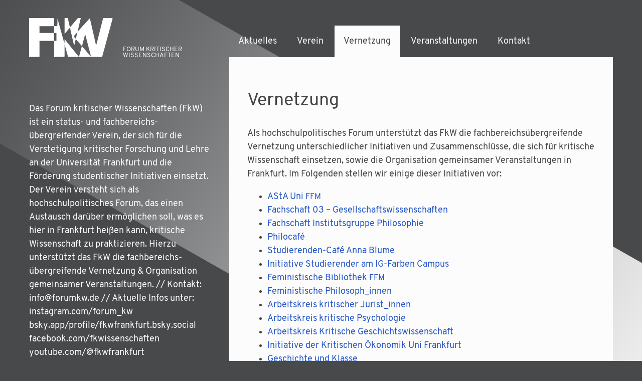

--- FILE ---
content_type: text/html; charset=UTF-8
request_url: http://forumkw.de/vernetzung/
body_size: 31067
content:
<!doctype html>
<html dir="ltr" lang="de">
<head>
	<meta charset="UTF-8">
	<meta name="viewport" content="width=device-width, initial-scale=1">
	<link rel="profile" href="http://gmpg.org/xfn/11">

	<link rel="apple-touch-icon" sizes="180x180" href="/wp-content/themes/fkw/dist/img/favicons/apple-touch-icon.png">
	<link rel="icon" type="image/png" sizes="32x32" href="/wp-content/themes/fkw/dist/img/favicons/favicon-32x32.png">
	<link rel="icon" type="image/png" sizes="16x16" href="/wp-content/themes/fkw/dist/img/favicons/favicon-16x16.png">
	<link rel="manifest" href="/wp-content/themes/fkw/dist/img/favicons/manifest.json">
	<link rel="mask-icon" href="/wp-content/themes/fkw/dist/img/favicons/safari-pinned-tab.svg" color="#2456c6">
	<link rel="shortcut icon" href="/wp-content/themes/fkw/dist/img/favicons/favicon.ico">
	<meta name="msapplication-config" content="/wp-content/themes/fkw/dist/img/favicons/browserconfig.xml">
	<meta name="theme-color" content="#2456c6">
	<title>Vernetzung | Forum kritischer Wissenschaften</title>
	<style>img:is([sizes="auto" i], [sizes^="auto," i]) { contain-intrinsic-size: 3000px 1500px }</style>
	
		<!-- All in One SEO 4.9.1 - aioseo.com -->
	<meta name="description" content="Als hochschulpolitisches Forum unterstützt das FkW die fachbereichsübergreifende Vernetzung unterschiedlicher Initiativen und Zusammenschlüsse, die sich für kritische Wissenschaft einsetzen, sowie die Organisation gemeinsamer Veranstaltungen in Frankfurt. Im Folgenden stellen wir einige dieser Initiativen vor: AStA Uni FFM Fachschaft 03 – Gesellschaftswissenschaften Fachschaft Institutsgruppe Philosophie Philocafé Studierenden-Café Anna Blume Initiative Studierender am IG-Farben Campus Feministische Bibliothek" />
	<meta name="robots" content="max-image-preview:large" />
	<link rel="canonical" href="http://forumkw.de/vernetzung/" />
	<meta name="generator" content="All in One SEO (AIOSEO) 4.9.1" />
		<script type="application/ld+json" class="aioseo-schema">
			{"@context":"https:\/\/schema.org","@graph":[{"@type":"BreadcrumbList","@id":"http:\/\/forumkw.de\/vernetzung\/#breadcrumblist","itemListElement":[{"@type":"ListItem","@id":"http:\/\/forumkw.de#listItem","position":1,"name":"Home","item":"http:\/\/forumkw.de","nextItem":{"@type":"ListItem","@id":"http:\/\/forumkw.de\/vernetzung\/#listItem","name":"Vernetzung"}},{"@type":"ListItem","@id":"http:\/\/forumkw.de\/vernetzung\/#listItem","position":2,"name":"Vernetzung","previousItem":{"@type":"ListItem","@id":"http:\/\/forumkw.de#listItem","name":"Home"}}]},{"@type":"Organization","@id":"http:\/\/forumkw.de\/#organization","name":"Forum kritischer Wissenschaften","description":"Das Forum kritischer Wissenschaften (FkW) ist ein status- und fachbereichs-\u00fcbergreifender Verein, der sich f\u00fcr die Verstetigung kritischer Forschung und Lehre an der Universit\u00e4t Frankfurt und die F\u00f6rderung studentischer Initiativen einsetzt. Der Verein versteht sich als hochschulpolitisches Forum, das einen Austausch dar\u00fcber erm\u00f6glichen soll, was es hier in Frankfurt hei\u00dfen kann, kritische Wissenschaft zu praktizieren. Hierzu unterst\u00fctzt das FkW die fachbereichs-\u00fcbergreifende Vernetzung & Organisation gemeinsamer Veranstaltungen. \/\/ Kontakt: info@forumkw.de \/\/ Aktuelle Infos unter: instagram.com\/forum_kw bsky.app\/profile\/fkwfrankfurt.bsky.social facebook.com\/fkwissenschaften  youtube.com\/@fkwfrankfurt","url":"http:\/\/forumkw.de\/"},{"@type":"WebPage","@id":"http:\/\/forumkw.de\/vernetzung\/#webpage","url":"http:\/\/forumkw.de\/vernetzung\/","name":"Vernetzung | Forum kritischer Wissenschaften","description":"Als hochschulpolitisches Forum unterst\u00fctzt das FkW die fachbereichs\u00fcbergreifende Vernetzung unterschiedlicher Initiativen und Zusammenschl\u00fcsse, die sich f\u00fcr kritische Wissenschaft einsetzen, sowie die Organisation gemeinsamer Veranstaltungen in Frankfurt. Im Folgenden stellen wir einige dieser Initiativen vor: AStA Uni FFM Fachschaft 03 \u2013 Gesellschaftswissenschaften Fachschaft Institutsgruppe Philosophie Philocaf\u00e9 Studierenden-Caf\u00e9 Anna Blume Initiative Studierender am IG-Farben Campus Feministische Bibliothek","inLanguage":"de-DE","isPartOf":{"@id":"http:\/\/forumkw.de\/#website"},"breadcrumb":{"@id":"http:\/\/forumkw.de\/vernetzung\/#breadcrumblist"},"datePublished":"2015-10-06T20:09:21+02:00","dateModified":"2023-11-29T12:10:58+01:00"},{"@type":"WebSite","@id":"http:\/\/forumkw.de\/#website","url":"http:\/\/forumkw.de\/","name":"Forum kritischer Wissenschaften","description":"Das Forum kritischer Wissenschaften (FkW) ist ein status- und fachbereichs-\u00fcbergreifender Verein, der sich f\u00fcr die Verstetigung kritischer Forschung und Lehre an der Universit\u00e4t Frankfurt und die F\u00f6rderung studentischer Initiativen einsetzt. Der Verein versteht sich als hochschulpolitisches Forum, das einen Austausch dar\u00fcber erm\u00f6glichen soll, was es hier in Frankfurt hei\u00dfen kann, kritische Wissenschaft zu praktizieren. Hierzu unterst\u00fctzt das FkW die fachbereichs-\u00fcbergreifende Vernetzung & Organisation gemeinsamer Veranstaltungen. \/\/ Kontakt: info@forumkw.de \/\/ Aktuelle Infos unter: instagram.com\/forum_kw bsky.app\/profile\/fkwfrankfurt.bsky.social facebook.com\/fkwissenschaften  youtube.com\/@fkwfrankfurt","inLanguage":"de-DE","publisher":{"@id":"http:\/\/forumkw.de\/#organization"}}]}
		</script>
		<!-- All in One SEO -->

<link rel="alternate" type="application/rss+xml" title="Forum kritischer Wissenschaften &raquo; Feed" href="http://forumkw.de/feed/" />
<link rel="alternate" type="application/rss+xml" title="Forum kritischer Wissenschaften &raquo; Kommentar-Feed" href="http://forumkw.de/comments/feed/" />
<script type="text/javascript">
/* <![CDATA[ */
window._wpemojiSettings = {"baseUrl":"https:\/\/s.w.org\/images\/core\/emoji\/16.0.1\/72x72\/","ext":".png","svgUrl":"https:\/\/s.w.org\/images\/core\/emoji\/16.0.1\/svg\/","svgExt":".svg","source":{"concatemoji":"http:\/\/forumkw.de\/wp-includes\/js\/wp-emoji-release.min.js?ver=6.8.3"}};
/*! This file is auto-generated */
!function(s,n){var o,i,e;function c(e){try{var t={supportTests:e,timestamp:(new Date).valueOf()};sessionStorage.setItem(o,JSON.stringify(t))}catch(e){}}function p(e,t,n){e.clearRect(0,0,e.canvas.width,e.canvas.height),e.fillText(t,0,0);var t=new Uint32Array(e.getImageData(0,0,e.canvas.width,e.canvas.height).data),a=(e.clearRect(0,0,e.canvas.width,e.canvas.height),e.fillText(n,0,0),new Uint32Array(e.getImageData(0,0,e.canvas.width,e.canvas.height).data));return t.every(function(e,t){return e===a[t]})}function u(e,t){e.clearRect(0,0,e.canvas.width,e.canvas.height),e.fillText(t,0,0);for(var n=e.getImageData(16,16,1,1),a=0;a<n.data.length;a++)if(0!==n.data[a])return!1;return!0}function f(e,t,n,a){switch(t){case"flag":return n(e,"\ud83c\udff3\ufe0f\u200d\u26a7\ufe0f","\ud83c\udff3\ufe0f\u200b\u26a7\ufe0f")?!1:!n(e,"\ud83c\udde8\ud83c\uddf6","\ud83c\udde8\u200b\ud83c\uddf6")&&!n(e,"\ud83c\udff4\udb40\udc67\udb40\udc62\udb40\udc65\udb40\udc6e\udb40\udc67\udb40\udc7f","\ud83c\udff4\u200b\udb40\udc67\u200b\udb40\udc62\u200b\udb40\udc65\u200b\udb40\udc6e\u200b\udb40\udc67\u200b\udb40\udc7f");case"emoji":return!a(e,"\ud83e\udedf")}return!1}function g(e,t,n,a){var r="undefined"!=typeof WorkerGlobalScope&&self instanceof WorkerGlobalScope?new OffscreenCanvas(300,150):s.createElement("canvas"),o=r.getContext("2d",{willReadFrequently:!0}),i=(o.textBaseline="top",o.font="600 32px Arial",{});return e.forEach(function(e){i[e]=t(o,e,n,a)}),i}function t(e){var t=s.createElement("script");t.src=e,t.defer=!0,s.head.appendChild(t)}"undefined"!=typeof Promise&&(o="wpEmojiSettingsSupports",i=["flag","emoji"],n.supports={everything:!0,everythingExceptFlag:!0},e=new Promise(function(e){s.addEventListener("DOMContentLoaded",e,{once:!0})}),new Promise(function(t){var n=function(){try{var e=JSON.parse(sessionStorage.getItem(o));if("object"==typeof e&&"number"==typeof e.timestamp&&(new Date).valueOf()<e.timestamp+604800&&"object"==typeof e.supportTests)return e.supportTests}catch(e){}return null}();if(!n){if("undefined"!=typeof Worker&&"undefined"!=typeof OffscreenCanvas&&"undefined"!=typeof URL&&URL.createObjectURL&&"undefined"!=typeof Blob)try{var e="postMessage("+g.toString()+"("+[JSON.stringify(i),f.toString(),p.toString(),u.toString()].join(",")+"));",a=new Blob([e],{type:"text/javascript"}),r=new Worker(URL.createObjectURL(a),{name:"wpTestEmojiSupports"});return void(r.onmessage=function(e){c(n=e.data),r.terminate(),t(n)})}catch(e){}c(n=g(i,f,p,u))}t(n)}).then(function(e){for(var t in e)n.supports[t]=e[t],n.supports.everything=n.supports.everything&&n.supports[t],"flag"!==t&&(n.supports.everythingExceptFlag=n.supports.everythingExceptFlag&&n.supports[t]);n.supports.everythingExceptFlag=n.supports.everythingExceptFlag&&!n.supports.flag,n.DOMReady=!1,n.readyCallback=function(){n.DOMReady=!0}}).then(function(){return e}).then(function(){var e;n.supports.everything||(n.readyCallback(),(e=n.source||{}).concatemoji?t(e.concatemoji):e.wpemoji&&e.twemoji&&(t(e.twemoji),t(e.wpemoji)))}))}((window,document),window._wpemojiSettings);
/* ]]> */
</script>
<style id='wp-emoji-styles-inline-css' type='text/css'>

	img.wp-smiley, img.emoji {
		display: inline !important;
		border: none !important;
		box-shadow: none !important;
		height: 1em !important;
		width: 1em !important;
		margin: 0 0.07em !important;
		vertical-align: -0.1em !important;
		background: none !important;
		padding: 0 !important;
	}
</style>
<link rel='stylesheet' id='wp-block-library-css' href='http://forumkw.de/wp-includes/css/dist/block-library/style.min.css?ver=6.8.3' type='text/css' media='all' />
<style id='classic-theme-styles-inline-css' type='text/css'>
/*! This file is auto-generated */
.wp-block-button__link{color:#fff;background-color:#32373c;border-radius:9999px;box-shadow:none;text-decoration:none;padding:calc(.667em + 2px) calc(1.333em + 2px);font-size:1.125em}.wp-block-file__button{background:#32373c;color:#fff;text-decoration:none}
</style>
<link rel='stylesheet' id='aioseo/css/src/vue/standalone/blocks/table-of-contents/global.scss-css' href='http://forumkw.de/wp-content/plugins/all-in-one-seo-pack/dist/Lite/assets/css/table-of-contents/global.e90f6d47.css?ver=4.9.1' type='text/css' media='all' />
<style id='global-styles-inline-css' type='text/css'>
:root{--wp--preset--aspect-ratio--square: 1;--wp--preset--aspect-ratio--4-3: 4/3;--wp--preset--aspect-ratio--3-4: 3/4;--wp--preset--aspect-ratio--3-2: 3/2;--wp--preset--aspect-ratio--2-3: 2/3;--wp--preset--aspect-ratio--16-9: 16/9;--wp--preset--aspect-ratio--9-16: 9/16;--wp--preset--color--black: #000000;--wp--preset--color--cyan-bluish-gray: #abb8c3;--wp--preset--color--white: #ffffff;--wp--preset--color--pale-pink: #f78da7;--wp--preset--color--vivid-red: #cf2e2e;--wp--preset--color--luminous-vivid-orange: #ff6900;--wp--preset--color--luminous-vivid-amber: #fcb900;--wp--preset--color--light-green-cyan: #7bdcb5;--wp--preset--color--vivid-green-cyan: #00d084;--wp--preset--color--pale-cyan-blue: #8ed1fc;--wp--preset--color--vivid-cyan-blue: #0693e3;--wp--preset--color--vivid-purple: #9b51e0;--wp--preset--gradient--vivid-cyan-blue-to-vivid-purple: linear-gradient(135deg,rgba(6,147,227,1) 0%,rgb(155,81,224) 100%);--wp--preset--gradient--light-green-cyan-to-vivid-green-cyan: linear-gradient(135deg,rgb(122,220,180) 0%,rgb(0,208,130) 100%);--wp--preset--gradient--luminous-vivid-amber-to-luminous-vivid-orange: linear-gradient(135deg,rgba(252,185,0,1) 0%,rgba(255,105,0,1) 100%);--wp--preset--gradient--luminous-vivid-orange-to-vivid-red: linear-gradient(135deg,rgba(255,105,0,1) 0%,rgb(207,46,46) 100%);--wp--preset--gradient--very-light-gray-to-cyan-bluish-gray: linear-gradient(135deg,rgb(238,238,238) 0%,rgb(169,184,195) 100%);--wp--preset--gradient--cool-to-warm-spectrum: linear-gradient(135deg,rgb(74,234,220) 0%,rgb(151,120,209) 20%,rgb(207,42,186) 40%,rgb(238,44,130) 60%,rgb(251,105,98) 80%,rgb(254,248,76) 100%);--wp--preset--gradient--blush-light-purple: linear-gradient(135deg,rgb(255,206,236) 0%,rgb(152,150,240) 100%);--wp--preset--gradient--blush-bordeaux: linear-gradient(135deg,rgb(254,205,165) 0%,rgb(254,45,45) 50%,rgb(107,0,62) 100%);--wp--preset--gradient--luminous-dusk: linear-gradient(135deg,rgb(255,203,112) 0%,rgb(199,81,192) 50%,rgb(65,88,208) 100%);--wp--preset--gradient--pale-ocean: linear-gradient(135deg,rgb(255,245,203) 0%,rgb(182,227,212) 50%,rgb(51,167,181) 100%);--wp--preset--gradient--electric-grass: linear-gradient(135deg,rgb(202,248,128) 0%,rgb(113,206,126) 100%);--wp--preset--gradient--midnight: linear-gradient(135deg,rgb(2,3,129) 0%,rgb(40,116,252) 100%);--wp--preset--font-size--small: 13px;--wp--preset--font-size--medium: 20px;--wp--preset--font-size--large: 36px;--wp--preset--font-size--x-large: 42px;--wp--preset--spacing--20: 0.44rem;--wp--preset--spacing--30: 0.67rem;--wp--preset--spacing--40: 1rem;--wp--preset--spacing--50: 1.5rem;--wp--preset--spacing--60: 2.25rem;--wp--preset--spacing--70: 3.38rem;--wp--preset--spacing--80: 5.06rem;--wp--preset--shadow--natural: 6px 6px 9px rgba(0, 0, 0, 0.2);--wp--preset--shadow--deep: 12px 12px 50px rgba(0, 0, 0, 0.4);--wp--preset--shadow--sharp: 6px 6px 0px rgba(0, 0, 0, 0.2);--wp--preset--shadow--outlined: 6px 6px 0px -3px rgba(255, 255, 255, 1), 6px 6px rgba(0, 0, 0, 1);--wp--preset--shadow--crisp: 6px 6px 0px rgba(0, 0, 0, 1);}:where(.is-layout-flex){gap: 0.5em;}:where(.is-layout-grid){gap: 0.5em;}body .is-layout-flex{display: flex;}.is-layout-flex{flex-wrap: wrap;align-items: center;}.is-layout-flex > :is(*, div){margin: 0;}body .is-layout-grid{display: grid;}.is-layout-grid > :is(*, div){margin: 0;}:where(.wp-block-columns.is-layout-flex){gap: 2em;}:where(.wp-block-columns.is-layout-grid){gap: 2em;}:where(.wp-block-post-template.is-layout-flex){gap: 1.25em;}:where(.wp-block-post-template.is-layout-grid){gap: 1.25em;}.has-black-color{color: var(--wp--preset--color--black) !important;}.has-cyan-bluish-gray-color{color: var(--wp--preset--color--cyan-bluish-gray) !important;}.has-white-color{color: var(--wp--preset--color--white) !important;}.has-pale-pink-color{color: var(--wp--preset--color--pale-pink) !important;}.has-vivid-red-color{color: var(--wp--preset--color--vivid-red) !important;}.has-luminous-vivid-orange-color{color: var(--wp--preset--color--luminous-vivid-orange) !important;}.has-luminous-vivid-amber-color{color: var(--wp--preset--color--luminous-vivid-amber) !important;}.has-light-green-cyan-color{color: var(--wp--preset--color--light-green-cyan) !important;}.has-vivid-green-cyan-color{color: var(--wp--preset--color--vivid-green-cyan) !important;}.has-pale-cyan-blue-color{color: var(--wp--preset--color--pale-cyan-blue) !important;}.has-vivid-cyan-blue-color{color: var(--wp--preset--color--vivid-cyan-blue) !important;}.has-vivid-purple-color{color: var(--wp--preset--color--vivid-purple) !important;}.has-black-background-color{background-color: var(--wp--preset--color--black) !important;}.has-cyan-bluish-gray-background-color{background-color: var(--wp--preset--color--cyan-bluish-gray) !important;}.has-white-background-color{background-color: var(--wp--preset--color--white) !important;}.has-pale-pink-background-color{background-color: var(--wp--preset--color--pale-pink) !important;}.has-vivid-red-background-color{background-color: var(--wp--preset--color--vivid-red) !important;}.has-luminous-vivid-orange-background-color{background-color: var(--wp--preset--color--luminous-vivid-orange) !important;}.has-luminous-vivid-amber-background-color{background-color: var(--wp--preset--color--luminous-vivid-amber) !important;}.has-light-green-cyan-background-color{background-color: var(--wp--preset--color--light-green-cyan) !important;}.has-vivid-green-cyan-background-color{background-color: var(--wp--preset--color--vivid-green-cyan) !important;}.has-pale-cyan-blue-background-color{background-color: var(--wp--preset--color--pale-cyan-blue) !important;}.has-vivid-cyan-blue-background-color{background-color: var(--wp--preset--color--vivid-cyan-blue) !important;}.has-vivid-purple-background-color{background-color: var(--wp--preset--color--vivid-purple) !important;}.has-black-border-color{border-color: var(--wp--preset--color--black) !important;}.has-cyan-bluish-gray-border-color{border-color: var(--wp--preset--color--cyan-bluish-gray) !important;}.has-white-border-color{border-color: var(--wp--preset--color--white) !important;}.has-pale-pink-border-color{border-color: var(--wp--preset--color--pale-pink) !important;}.has-vivid-red-border-color{border-color: var(--wp--preset--color--vivid-red) !important;}.has-luminous-vivid-orange-border-color{border-color: var(--wp--preset--color--luminous-vivid-orange) !important;}.has-luminous-vivid-amber-border-color{border-color: var(--wp--preset--color--luminous-vivid-amber) !important;}.has-light-green-cyan-border-color{border-color: var(--wp--preset--color--light-green-cyan) !important;}.has-vivid-green-cyan-border-color{border-color: var(--wp--preset--color--vivid-green-cyan) !important;}.has-pale-cyan-blue-border-color{border-color: var(--wp--preset--color--pale-cyan-blue) !important;}.has-vivid-cyan-blue-border-color{border-color: var(--wp--preset--color--vivid-cyan-blue) !important;}.has-vivid-purple-border-color{border-color: var(--wp--preset--color--vivid-purple) !important;}.has-vivid-cyan-blue-to-vivid-purple-gradient-background{background: var(--wp--preset--gradient--vivid-cyan-blue-to-vivid-purple) !important;}.has-light-green-cyan-to-vivid-green-cyan-gradient-background{background: var(--wp--preset--gradient--light-green-cyan-to-vivid-green-cyan) !important;}.has-luminous-vivid-amber-to-luminous-vivid-orange-gradient-background{background: var(--wp--preset--gradient--luminous-vivid-amber-to-luminous-vivid-orange) !important;}.has-luminous-vivid-orange-to-vivid-red-gradient-background{background: var(--wp--preset--gradient--luminous-vivid-orange-to-vivid-red) !important;}.has-very-light-gray-to-cyan-bluish-gray-gradient-background{background: var(--wp--preset--gradient--very-light-gray-to-cyan-bluish-gray) !important;}.has-cool-to-warm-spectrum-gradient-background{background: var(--wp--preset--gradient--cool-to-warm-spectrum) !important;}.has-blush-light-purple-gradient-background{background: var(--wp--preset--gradient--blush-light-purple) !important;}.has-blush-bordeaux-gradient-background{background: var(--wp--preset--gradient--blush-bordeaux) !important;}.has-luminous-dusk-gradient-background{background: var(--wp--preset--gradient--luminous-dusk) !important;}.has-pale-ocean-gradient-background{background: var(--wp--preset--gradient--pale-ocean) !important;}.has-electric-grass-gradient-background{background: var(--wp--preset--gradient--electric-grass) !important;}.has-midnight-gradient-background{background: var(--wp--preset--gradient--midnight) !important;}.has-small-font-size{font-size: var(--wp--preset--font-size--small) !important;}.has-medium-font-size{font-size: var(--wp--preset--font-size--medium) !important;}.has-large-font-size{font-size: var(--wp--preset--font-size--large) !important;}.has-x-large-font-size{font-size: var(--wp--preset--font-size--x-large) !important;}
:where(.wp-block-post-template.is-layout-flex){gap: 1.25em;}:where(.wp-block-post-template.is-layout-grid){gap: 1.25em;}
:where(.wp-block-columns.is-layout-flex){gap: 2em;}:where(.wp-block-columns.is-layout-grid){gap: 2em;}
:root :where(.wp-block-pullquote){font-size: 1.5em;line-height: 1.6;}
</style>
<link rel='stylesheet' id='fkw-style-css' href='http://forumkw.de/wp-content/themes/fkw/style.css?ver=6.8.3' type='text/css' media='all' />
<style id='wp-typography-custom-inline-css' type='text/css'>
sup, sub{font-size: 75%;line-height: 100%}sup{vertical-align: 60%}sub{vertical-align: -10%}.amp{font-family: Baskerville, "Goudy Old Style", Palatino, "Book Antiqua", "Warnock Pro", serif;font-size: 1.1em;font-style: italic;font-weight: normal;line-height: 1em}.caps{font-size: 90%}.dquo{margin-left: -0.4em}.quo{margin-left: -0.2em}.pull-single{margin-left: -0.15em}.push-single{margin-right: 0.15em}.pull-double{margin-left: -0.38em}.push-double{margin-right: 0.38em}
</style>
<style id='wp-typography-safari-font-workaround-inline-css' type='text/css'>
body {-webkit-font-feature-settings: "liga";font-feature-settings: "liga";-ms-font-feature-settings: normal;}
</style>
<link rel="https://api.w.org/" href="http://forumkw.de/wp-json/" /><link rel="alternate" title="JSON" type="application/json" href="http://forumkw.de/wp-json/wp/v2/pages/38" /><link rel="EditURI" type="application/rsd+xml" title="RSD" href="http://forumkw.de/xmlrpc.php?rsd" />
<meta name="generator" content="WordPress 6.8.3" />
<link rel='shortlink' href='http://forumkw.de/?p=38' />
<link rel="alternate" title="oEmbed (JSON)" type="application/json+oembed" href="http://forumkw.de/wp-json/oembed/1.0/embed?url=http%3A%2F%2Fforumkw.de%2Fvernetzung%2F" />
<link rel="alternate" title="oEmbed (XML)" type="text/xml+oembed" href="http://forumkw.de/wp-json/oembed/1.0/embed?url=http%3A%2F%2Fforumkw.de%2Fvernetzung%2F&#038;format=xml" />
<script type="text/javascript">
(function(url){
	if(/(?:Chrome\/26\.0\.1410\.63 Safari\/537\.31|WordfenceTestMonBot)/.test(navigator.userAgent)){ return; }
	var addEvent = function(evt, handler) {
		if (window.addEventListener) {
			document.addEventListener(evt, handler, false);
		} else if (window.attachEvent) {
			document.attachEvent('on' + evt, handler);
		}
	};
	var removeEvent = function(evt, handler) {
		if (window.removeEventListener) {
			document.removeEventListener(evt, handler, false);
		} else if (window.detachEvent) {
			document.detachEvent('on' + evt, handler);
		}
	};
	var evts = 'contextmenu dblclick drag dragend dragenter dragleave dragover dragstart drop keydown keypress keyup mousedown mousemove mouseout mouseover mouseup mousewheel scroll'.split(' ');
	var logHuman = function() {
		if (window.wfLogHumanRan) { return; }
		window.wfLogHumanRan = true;
		var wfscr = document.createElement('script');
		wfscr.type = 'text/javascript';
		wfscr.async = true;
		wfscr.src = url + '&r=' + Math.random();
		(document.getElementsByTagName('head')[0]||document.getElementsByTagName('body')[0]).appendChild(wfscr);
		for (var i = 0; i < evts.length; i++) {
			removeEvent(evts[i], logHuman);
		}
	};
	for (var i = 0; i < evts.length; i++) {
		addEvent(evts[i], logHuman);
	}
})('//forumkw.de/?wordfence_lh=1&hid=09EC1D12AC59EAC50EF4B46EC0D7ADEF');
</script>		<style type="text/css" id="wp-custom-css">
			@media only screen and (max-width: 768px) {
.entry-content p {
	max-width: 90vw !important;
}
}

html, body {
    max-width: 100% !important;
    overflow-x: hidden !important;
}		</style>
		</head>

<body class="wp-singular page-template-default page page-id-38 wp-theme-fkw">
	<a class="skip-link screen-reader-text" href="#content">Skip to content</a>
	<div class="wrapper">

	<header id="masthead" class="site-header row bottom-md mt1 row-mobile-no-padding">
		<div class="site-branding col-sm-4 col-xs-12">
			<div class="row bottom-xs">
				<div class="col-xs-6">
					<p class="site-title mt0 mb0">
						<a href="http://forumkw.de/" rel="home">
							<img src="http://forumkw.de/wp-content/themes/fkw/dist/img/logo.svg" alt="Forum kritischer Wissenschaften" />
						</a>
					</p>
				</div>
				<div class="col-xs-6 text-upper size-sm site-claim">
					Forum kritischer Wissenschaften
				</div>
			</div>
		</div>

		<nav id="site-navigation" class="main-navigation col-sm-8 col-xs-12">
				<button class="menu-toggle mt05 mb05" aria-controls="primary-menu" aria-expanded="false">☰</button>
				<div class="menu-main-container"><ul id="primary-menu" class="menu"><li id="menu-item-6" class="menu-item menu-item-type-custom menu-item-object-custom menu-item-home menu-item-6"><a href="http://forumkw.de/">Aktuelles</a></li>
<li id="menu-item-7" class="menu-item menu-item-type-post_type menu-item-object-page menu-item-7"><a href="http://forumkw.de/about/">Verein</a></li>
<li id="menu-item-39" class="menu-item menu-item-type-post_type menu-item-object-page current-menu-item page_item page-item-38 current_page_item menu-item-39"><a href="http://forumkw.de/vernetzung/" aria-current="page">Vernetzung</a></li>
<li id="menu-item-365" class="menu-item menu-item-type-taxonomy menu-item-object-category menu-item-365"><a href="http://forumkw.de/c/veranstaltung/">Veranstaltungen</a></li>
<li id="menu-item-1036" class="menu-item menu-item-type-post_type menu-item-object-page menu-item-1036"><a href="http://forumkw.de/kontakt/">Kontakt</a></li>
</ul></div>		</nav>
	</header>

	<div class="row row-mobile-no-padding">
		<div class="col-sm-4 col-xs-12 pt2 pb1 sidebar-col">
							<p class="site-description">Das Forum kritischer Wissenschaften (FkW) ist ein status- und fachbereichs-übergreifender Verein, der sich für die Verstetigung kritischer Forschung und Lehre an der Universität Frankfurt und die Förderung studentischer Initiativen einsetzt. Der Verein versteht sich als hochschulpolitisches Forum, das einen Austausch darüber ermöglichen soll, was es hier in Frankfurt heißen kann, kritische Wissenschaft zu praktizieren. Hierzu unterstützt das FkW die fachbereichs-übergreifende Vernetzung &amp; Organisation gemeinsamer Veranstaltungen. // Kontakt: info@forumkw.de // Aktuelle Infos unter: instagram.com/forum_kw bsky.app/profile/fkwfrankfurt.bsky.social facebook.com/fkwissenschaften  youtube.com/@fkwfrankfurt</p>
						
<aside id="secondary" class="widget-area">
	<section id="search-2" class="widget widget_search"><form role="search" method="get" class="search-form" action="http://forumkw.de/">
				<label>
					<span class="screen-reader-text">Suche nach:</span>
					<input type="search" class="search-field" placeholder="Suchen …" value="" name="s" />
				</label>
				<input type="submit" class="search-submit" value="Suchen" />
			</form></section></aside><!-- #secondary -->
		</div>
		<div class="col-sm-8 content-col">
			<div id="content" class="site-content">

	<div id="primary" class="content-area">
		<main id="main" class="site-main">

			
<article id="post-38" class="post-38 page type-page status-publish hentry">
	<header class="entry-header">
		<h1 class="entry-title">Vernetzung</h1>	</header><!-- .entry-header -->

	<div class="entry-content">
		<p>Als hoch­schul­po­li­ti­sches Forum unter­stützt das FkW die fach­be­reichs­über­grei­fen­de Ver­net­zung unter­schied­li­cher Initia­ti­ven und Zusam­men­schlüs­se, die sich für kri­ti­sche Wis­sen­schaft ein­set­zen, sowie die Orga­ni­sa­ti­on gemein­sa­mer Ver­an­stal­tun­gen in Frank­furt. Im Fol­gen­den stel­len wir eini­ge die­ser Initia­ti­ven&nbsp;vor:</p>
<ul>
<li><a href="http://asta-frankfurt.de/" target="_blank" rel="noopener noreferrer">AStA Uni&nbsp;<span class="caps">FFM</span></a></li>
<li><a href="https://fachschaft03-ffm.de/">Fach­schaft 03 – Gesellschaftswissenschaften&nbsp;</a></li>
<li><a href="https://www.uni-frankfurt.de/43399366/Philosophische_Fachschaft">Fach­schaft Insti­tuts­grup­pe Philosophie&nbsp;</a></li>
<li><a href="http://philocafe.de/philocafe/">Phi­lo­ca­fé</a></li>
<li><a href="https://www.uni-frankfurt.de/66919084/Anna_Blume">Stu­die­ren­den-Café Anna&nbsp;Blume</a></li>
<li><a href="http://initiativestudierenderamigfarbencampus.wordpress.com" target="_blank" rel="noopener noreferrer">Initia­ti­ve Stu­die­ren­der am IG-Far­ben Campus</a></li>
<li><a href="https://www.instagram.com/fembib.ffm/">Femi­nis­ti­sche Biblio­thek&nbsp;<span class="caps">FFM</span></a></li>
<li><a href="https://www.uni-frankfurt.de/43401274/Institutsgruppe" target="_blank" rel="noopener noreferrer">Femi­nis­ti­sche Philosoph_innen</a></li>
<li><a href="https://akjffm.blackblogs.org/" target="_blank" rel="noopener noreferrer">Arbeits­kreis kri­ti­scher Jurist_innen</a></li>
<li><a href="https://akkritpsychffm.wordpress.com/" target="_blank" rel="noopener noreferrer">Arbeits­kreis kri­ti­sche Psychologie</a></li>
<li><a href="https://www.facebook.com/HistoMatFFM?fref=ts" target="_blank" rel="noopener noreferrer">Arbeits­kreis Kri­ti­sche Geschichtswissenschaft</a></li>
<li><a href="http://kritische-oekonomik.de/" target="_blank" rel="noopener noreferrer">Initia­ti­ve der Kri­ti­schen Öko­no­mik Uni Frankfurt</a></li>
<li><a href="https://geschichteklasse.wordpress.com/">Geschich­te und Klasse</a></li>
<li><a href="https://www.facebook.com/psychoanalytisch.reflexiveSozialpsychologie?fref=ts" target="_blank" rel="noopener noreferrer">Frank­fur­ter Asso­zia­ti­on für psy­cho­ana­ly­tisch-refle­xi­ve Sozialpsychologie</a></li>
<li><a href="https://www.ifs.uni-frankfurt.de/start.html">Insti­tut für Sozi­al­for­schung (IfS)</a>
<ul>
<li><a href="https://www.ifs.uni-frankfurt.de/arbeitskreisdetails/%C3%A4sthetik-und-medienkultur.html">IfS-Arbeits­kreis Ästhe­tik und Medienkultur&nbsp;</a></li>
<li><a href="https://www.ifs.uni-frankfurt.de/arbeitskreisdetails/gender-kinship-sexuality.html">IfS-Arbeits­kreis Gen­der, Kin­ship, Sexuality</a></li>
</ul>
</li>
</ul>
	</div><!-- .entry-content -->

	</article><!-- #post-38 -->

		</main><!-- #main -->
	</div><!-- #primary -->


			</div>
		</div>
	</div>
	</div>

<script type="speculationrules">
{"prefetch":[{"source":"document","where":{"and":[{"href_matches":"\/*"},{"not":{"href_matches":["\/wp-*.php","\/wp-admin\/*","\/wp-content\/uploads\/*","\/wp-content\/*","\/wp-content\/plugins\/*","\/wp-content\/themes\/fkw\/*","\/*\\?(.+)"]}},{"not":{"selector_matches":"a[rel~=\"nofollow\"]"}},{"not":{"selector_matches":".no-prefetch, .no-prefetch a"}}]},"eagerness":"conservative"}]}
</script>
<script type="module"  src="http://forumkw.de/wp-content/plugins/all-in-one-seo-pack/dist/Lite/assets/table-of-contents.95d0dfce.js?ver=4.9.1" id="aioseo/js/src/vue/standalone/blocks/table-of-contents/frontend.js-js"></script>
<script type="text/javascript" src="http://forumkw.de/wp-content/themes/fkw/dist/js/navigation.js?ver=20151215" id="fkw-navigation-js"></script>
<script type="text/javascript" src="http://forumkw.de/wp-content/themes/fkw/dist/js/skip-link-focus-fix.js?ver=20151215" id="fkw-skip-link-focus-fix-js"></script>
<script type="text/javascript" src="http://forumkw.de/wp-content/plugins/wp-typography/js/clean-clipboard.min.js?ver=5.11.0" id="wp-typography-cleanup-clipboard-js"></script>

</body>
</html>


--- FILE ---
content_type: text/css
request_url: http://forumkw.de/wp-content/themes/fkw/dist/css/style.css
body_size: 34037
content:
img,legend{border:0}legend,td,th{padding:0}.col-xs-1,.row{-webkit-box-flex:0}.row,.row.reverse{-webkit-box-orient:horizontal}#content[tabindex="-1"]:focus,a:active,a:hover{outline:0}html{font-family:sans-serif;-webkit-text-size-adjust:100%;-ms-text-size-adjust:100%}body{margin:0}article,aside,details,figcaption,figure,footer,header,main,menu,nav,section,summary{display:block}audio,canvas,progress,video{display:inline-block;vertical-align:baseline}audio:not([controls]){display:none;height:0}[hidden],template{display:none}a{background-color:transparent}abbr[title]{border-bottom:1px dotted}b,optgroup,strong{font-weight:700}dfn{font-style:italic}h1{margin:.67em 0}mark{background:#ff0;color:#000}small{font-size:80%}sub,sup{font-size:75%;line-height:0;position:relative;vertical-align:baseline}sup{top:-.5em}sub{bottom:-.25em}svg:not(:root){overflow:hidden}figure{margin:1em 40px}hr{box-sizing:content-box;height:0}pre,textarea{overflow:auto}code,kbd,pre,samp{font-family:monospace,monospace;font-size:1em}button,input,optgroup,select,textarea{color:inherit;font:inherit;margin:0}button{overflow:visible}button,select{text-transform:none}button,html input[type=button],input[type=reset],input[type=submit]{-webkit-appearance:button;cursor:pointer}button[disabled],html input[disabled]{cursor:default}button::-moz-focus-inner,input::-moz-focus-inner{border:0;padding:0}input{line-height:normal}input[type=checkbox],input[type=radio]{box-sizing:border-box;padding:0}input[type=number]::-webkit-inner-spin-button,input[type=number]::-webkit-outer-spin-button{height:auto}input[type=search]::-webkit-search-cancel-button,input[type=search]::-webkit-search-decoration{-webkit-appearance:none}fieldset{border:1px solid silver;margin:0 2px;padding:.35em .625em .75em}table{border-collapse:collapse;border-spacing:0}.wrapper{box-sizing:border-box;max-width:1200px;margin:0 auto}.container-fluid{margin-right:auto;margin-left:auto;padding-right:2rem;padding-left:2rem}.col-xs,.col-xs-1{box-sizing:border-box;padding-right:1rem;padding-left:1rem}.row{box-sizing:border-box;display:-webkit-box;display:-moz-flex;display:-ms-flexbox;display:flex;-moz-flex:0 1 auto;-ms-flex:0 1 auto;flex:0 1 auto;-webkit-box-direction:normal;-moz-flex-direction:row;-ms-flex-direction:row;flex-direction:row;-ms-flex-wrap:wrap;flex-wrap:wrap;margin-right:-1rem;margin-left:-1rem}.col.reverse,.row.reverse{-webkit-box-direction:reverse}.row.reverse{-moz-flex-direction:row-reverse;-ms-flex-direction:row-reverse;flex-direction:row-reverse}.col.reverse{-webkit-box-orient:vertical;-moz-flex-direction:column-reverse;-ms-flex-direction:column-reverse;flex-direction:column-reverse}.col-xs{-ms-flex-negative:0;flex-shrink:0}.col-xs-1{-moz-flex-grow:0;-ms-flex-positive:0;flex-grow:0;-ms-flex-negative:0;flex-shrink:0;-ms-flex-preferred-size:8.33333%;flex-basis:8.33333%;max-width:8.33333%}.col-xs-2,.col-xs-3{box-sizing:border-box;-webkit-box-flex:0;padding-right:1rem;padding-left:1rem}.col-xs-2{-moz-flex-grow:0;-ms-flex-positive:0;flex-grow:0;-ms-flex-negative:0;flex-shrink:0;-ms-flex-preferred-size:16.66667%;flex-basis:16.66667%;max-width:16.66667%}.col-xs-3{-moz-flex-grow:0;-ms-flex-positive:0;flex-grow:0;-ms-flex-negative:0;flex-shrink:0;-ms-flex-preferred-size:25%;flex-basis:25%;max-width:25%}.col-xs-4,.col-xs-5{box-sizing:border-box;-webkit-box-flex:0;padding-right:1rem;padding-left:1rem}.col-xs-4{-moz-flex-grow:0;-ms-flex-positive:0;flex-grow:0;-ms-flex-negative:0;flex-shrink:0;-ms-flex-preferred-size:33.33333%;flex-basis:33.33333%;max-width:33.33333%}.col-xs-5{-moz-flex-grow:0;-ms-flex-positive:0;flex-grow:0;-ms-flex-negative:0;flex-shrink:0;-ms-flex-preferred-size:41.66667%;flex-basis:41.66667%;max-width:41.66667%}.col-xs-6,.col-xs-7{box-sizing:border-box;-webkit-box-flex:0;padding-right:1rem;padding-left:1rem}.col-xs-6{-moz-flex-grow:0;-ms-flex-positive:0;flex-grow:0;-ms-flex-negative:0;flex-shrink:0;-ms-flex-preferred-size:50%;flex-basis:50%;max-width:50%}.col-xs-7{-moz-flex-grow:0;-ms-flex-positive:0;flex-grow:0;-ms-flex-negative:0;flex-shrink:0;-ms-flex-preferred-size:58.33333%;flex-basis:58.33333%;max-width:58.33333%}.col-xs-8,.col-xs-9{box-sizing:border-box;-webkit-box-flex:0;padding-right:1rem;padding-left:1rem}.col-xs-8{-moz-flex-grow:0;-ms-flex-positive:0;flex-grow:0;-ms-flex-negative:0;flex-shrink:0;-ms-flex-preferred-size:66.66667%;flex-basis:66.66667%;max-width:66.66667%}.col-xs-9{-moz-flex-grow:0;-ms-flex-positive:0;flex-grow:0;-ms-flex-negative:0;flex-shrink:0;-ms-flex-preferred-size:75%;flex-basis:75%;max-width:75%}.col-xs-10,.col-xs-11{box-sizing:border-box;-webkit-box-flex:0;padding-right:1rem;padding-left:1rem}.col-xs-10{-moz-flex-grow:0;-ms-flex-positive:0;flex-grow:0;-ms-flex-negative:0;flex-shrink:0;-ms-flex-preferred-size:83.33333%;flex-basis:83.33333%;max-width:83.33333%}.col-xs-11{-moz-flex-grow:0;-ms-flex-positive:0;flex-grow:0;-ms-flex-negative:0;flex-shrink:0;-ms-flex-preferred-size:91.66667%;flex-basis:91.66667%;max-width:91.66667%}.col-xs-12,.col-xs-offset-1{box-sizing:border-box;-webkit-box-flex:0}.col-xs-12{-moz-flex-grow:0;-ms-flex-positive:0;flex-grow:0;-ms-flex-negative:0;flex-shrink:0;padding-right:1rem;padding-left:1rem;-ms-flex-preferred-size:100%;flex-basis:100%;max-width:100%}.col-xs-offset-1{-moz-flex-grow:0;-ms-flex-positive:0;flex-grow:0;-ms-flex-negative:0;flex-shrink:0;padding-right:1rem;padding-left:1rem;margin-left:8.33333%}.col-xs-offset-2,.col-xs-offset-3{box-sizing:border-box;-webkit-box-flex:0;padding-right:1rem;padding-left:1rem}.col-xs-offset-2{-moz-flex-grow:0;-ms-flex-positive:0;flex-grow:0;-ms-flex-negative:0;flex-shrink:0;margin-left:16.66667%}.col-xs-offset-3{-moz-flex-grow:0;-ms-flex-positive:0;flex-grow:0;-ms-flex-negative:0;flex-shrink:0;margin-left:25%}.col-xs-offset-4,.col-xs-offset-5{box-sizing:border-box;-webkit-box-flex:0}.col-xs-offset-4{-moz-flex-grow:0;-ms-flex-positive:0;flex-grow:0;-ms-flex-negative:0;flex-shrink:0;padding-right:1rem;padding-left:1rem;margin-left:33.33333%}.col-xs-offset-5{-moz-flex-grow:0;-ms-flex-positive:0;flex-grow:0;-ms-flex-negative:0;flex-shrink:0;padding-right:1rem;padding-left:1rem;margin-left:41.66667%}.col-xs-offset-6,.col-xs-offset-7{box-sizing:border-box;-webkit-box-flex:0;padding-right:1rem;padding-left:1rem}.col-xs-offset-6{-moz-flex-grow:0;-ms-flex-positive:0;flex-grow:0;-ms-flex-negative:0;flex-shrink:0;margin-left:50%}.col-xs-offset-7{-moz-flex-grow:0;-ms-flex-positive:0;flex-grow:0;-ms-flex-negative:0;flex-shrink:0;margin-left:58.33333%}.col-xs-offset-8,.col-xs-offset-9{box-sizing:border-box;-webkit-box-flex:0}.col-xs-offset-8{-moz-flex-grow:0;-ms-flex-positive:0;flex-grow:0;-ms-flex-negative:0;flex-shrink:0;padding-right:1rem;padding-left:1rem;margin-left:66.66667%}.col-xs-offset-9{-moz-flex-grow:0;-ms-flex-positive:0;flex-grow:0;-ms-flex-negative:0;flex-shrink:0;padding-right:1rem;padding-left:1rem;margin-left:75%}.col-xs-offset-10,.col-xs-offset-11{-webkit-box-flex:0;box-sizing:border-box;padding-right:1rem;padding-left:1rem}.col-xs-offset-10{-moz-flex-grow:0;-ms-flex-positive:0;flex-grow:0;-ms-flex-negative:0;flex-shrink:0;margin-left:83.33333%}.col-xs-offset-11{-moz-flex-grow:0;-ms-flex-positive:0;flex-grow:0;-ms-flex-negative:0;flex-shrink:0;margin-left:91.66667%}.col-xs-offset-12{box-sizing:border-box;-webkit-box-flex:0;-moz-flex-grow:0;-ms-flex-positive:0;flex-grow:0;-ms-flex-negative:0;flex-shrink:0;padding-right:1rem;padding-left:1rem;margin-left:100%}.col-xs{-webkit-box-flex:1;-moz-flex-grow:1;-ms-flex-positive:1;flex-grow:1;-ms-flex-preferred-size:0;flex-basis:0;max-width:100%}.start-xs{-webkit-box-pack:start;-ms-flex-pack:start;-moz-justify-content:flex-start;justify-content:flex-start;text-align:start}.center-xs{-webkit-box-pack:center;-ms-flex-pack:center;-moz-justify-content:center;justify-content:center;text-align:center}.end-xs{-webkit-box-pack:end;-ms-flex-pack:end;-moz-justify-content:flex-end;justify-content:flex-end;text-align:end}.top-xs{-webkit-box-align:start;-ms-flex-align:start;-moz-align-items:flex-start;align-items:flex-start}.middle-xs{-webkit-box-align:center;-ms-flex-align:center;-moz-align-items:center;align-items:center}.bottom-xs{-webkit-box-align:end;-ms-flex-align:end;-moz-align-items:flex-end;align-items:flex-end}.around-xs{-ms-flex-pack:distribute;-moz-justify-content:space-around;justify-content:space-around}.between-xs{-webkit-box-pack:justify;-ms-flex-pack:justify;-moz-justify-content:space-between;justify-content:space-between}.first-xs{-webkit-box-ordinal-group:0;-ms-flex-order:-1;order:-1}.last-xs{-webkit-box-ordinal-group:2;-ms-flex-order:1;order:1}@media only screen and (min-width:48em){.col-sm,.col-sm-1{box-sizing:border-box;padding-right:1rem;padding-left:1rem}.container{width:46rem}.col-sm{-ms-flex-negative:0;flex-shrink:0}.col-sm-1{-webkit-box-flex:0;-moz-flex-grow:0;-ms-flex-positive:0;flex-grow:0;-ms-flex-negative:0;flex-shrink:0;-ms-flex-preferred-size:8.33333%;flex-basis:8.33333%;max-width:8.33333%}.col-sm-2,.col-sm-3{box-sizing:border-box;-webkit-box-flex:0;padding-right:1rem;padding-left:1rem}.col-sm-2{-moz-flex-grow:0;-ms-flex-positive:0;flex-grow:0;-ms-flex-negative:0;flex-shrink:0;-ms-flex-preferred-size:16.66667%;flex-basis:16.66667%;max-width:16.66667%}.col-sm-3{-moz-flex-grow:0;-ms-flex-positive:0;flex-grow:0;-ms-flex-negative:0;flex-shrink:0;-ms-flex-preferred-size:25%;flex-basis:25%;max-width:25%}.col-sm-4,.col-sm-5{box-sizing:border-box;-webkit-box-flex:0;padding-right:1rem;padding-left:1rem}.col-sm-4{-moz-flex-grow:0;-ms-flex-positive:0;flex-grow:0;-ms-flex-negative:0;flex-shrink:0;-ms-flex-preferred-size:33.33333%;flex-basis:33.33333%;max-width:33.33333%}.col-sm-5{-moz-flex-grow:0;-ms-flex-positive:0;flex-grow:0;-ms-flex-negative:0;flex-shrink:0;-ms-flex-preferred-size:41.66667%;flex-basis:41.66667%;max-width:41.66667%}.col-sm-6,.col-sm-7{box-sizing:border-box;-webkit-box-flex:0;padding-right:1rem;padding-left:1rem}.col-sm-6{-moz-flex-grow:0;-ms-flex-positive:0;flex-grow:0;-ms-flex-negative:0;flex-shrink:0;-ms-flex-preferred-size:50%;flex-basis:50%;max-width:50%}.col-sm-7{-moz-flex-grow:0;-ms-flex-positive:0;flex-grow:0;-ms-flex-negative:0;flex-shrink:0;-ms-flex-preferred-size:58.33333%;flex-basis:58.33333%;max-width:58.33333%}.col-sm-8,.col-sm-9{box-sizing:border-box;-webkit-box-flex:0;padding-right:1rem;padding-left:1rem}.col-sm-8{-moz-flex-grow:0;-ms-flex-positive:0;flex-grow:0;-ms-flex-negative:0;flex-shrink:0;-ms-flex-preferred-size:66.66667%;flex-basis:66.66667%;max-width:66.66667%}.col-sm-9{-moz-flex-grow:0;-ms-flex-positive:0;flex-grow:0;-ms-flex-negative:0;flex-shrink:0;-ms-flex-preferred-size:75%;flex-basis:75%;max-width:75%}.col-sm-10,.col-sm-11{box-sizing:border-box;-webkit-box-flex:0;padding-right:1rem;padding-left:1rem}.col-sm-10{-moz-flex-grow:0;-ms-flex-positive:0;flex-grow:0;-ms-flex-negative:0;flex-shrink:0;-ms-flex-preferred-size:83.33333%;flex-basis:83.33333%;max-width:83.33333%}.col-sm-11{-moz-flex-grow:0;-ms-flex-positive:0;flex-grow:0;-ms-flex-negative:0;flex-shrink:0;-ms-flex-preferred-size:91.66667%;flex-basis:91.66667%;max-width:91.66667%}.col-sm-12,.col-sm-offset-1{box-sizing:border-box;-webkit-box-flex:0}.col-sm-12{-moz-flex-grow:0;-ms-flex-positive:0;flex-grow:0;-ms-flex-negative:0;flex-shrink:0;padding-right:1rem;padding-left:1rem;-ms-flex-preferred-size:100%;flex-basis:100%;max-width:100%}.col-sm-offset-1{-moz-flex-grow:0;-ms-flex-positive:0;flex-grow:0;-ms-flex-negative:0;flex-shrink:0;padding-right:1rem;padding-left:1rem;margin-left:8.33333%}.col-sm-offset-2,.col-sm-offset-3{box-sizing:border-box;-webkit-box-flex:0;padding-right:1rem;padding-left:1rem}.col-sm-offset-2{-moz-flex-grow:0;-ms-flex-positive:0;flex-grow:0;-ms-flex-negative:0;flex-shrink:0;margin-left:16.66667%}.col-sm-offset-3{-moz-flex-grow:0;-ms-flex-positive:0;flex-grow:0;-ms-flex-negative:0;flex-shrink:0;margin-left:25%}.col-sm-offset-4,.col-sm-offset-5{box-sizing:border-box;-webkit-box-flex:0}.col-sm-offset-4{-moz-flex-grow:0;-ms-flex-positive:0;flex-grow:0;-ms-flex-negative:0;flex-shrink:0;padding-right:1rem;padding-left:1rem;margin-left:33.33333%}.col-sm-offset-5{-moz-flex-grow:0;-ms-flex-positive:0;flex-grow:0;-ms-flex-negative:0;flex-shrink:0;padding-right:1rem;padding-left:1rem;margin-left:41.66667%}.col-sm-offset-6,.col-sm-offset-7{box-sizing:border-box;-webkit-box-flex:0;padding-right:1rem;padding-left:1rem}.col-sm-offset-6{-moz-flex-grow:0;-ms-flex-positive:0;flex-grow:0;-ms-flex-negative:0;flex-shrink:0;margin-left:50%}.col-sm-offset-7{-moz-flex-grow:0;-ms-flex-positive:0;flex-grow:0;-ms-flex-negative:0;flex-shrink:0;margin-left:58.33333%}.col-sm-offset-8,.col-sm-offset-9{box-sizing:border-box;-webkit-box-flex:0}.col-sm-offset-8{-moz-flex-grow:0;-ms-flex-positive:0;flex-grow:0;-ms-flex-negative:0;flex-shrink:0;padding-right:1rem;padding-left:1rem;margin-left:66.66667%}.col-sm-offset-9{-moz-flex-grow:0;-ms-flex-positive:0;flex-grow:0;-ms-flex-negative:0;flex-shrink:0;padding-right:1rem;padding-left:1rem;margin-left:75%}.col-sm-offset-10,.col-sm-offset-11{-webkit-box-flex:0;box-sizing:border-box;padding-right:1rem;padding-left:1rem}.col-sm-offset-10{-moz-flex-grow:0;-ms-flex-positive:0;flex-grow:0;-ms-flex-negative:0;flex-shrink:0;margin-left:83.33333%}.col-sm-offset-11{-moz-flex-grow:0;-ms-flex-positive:0;flex-grow:0;-ms-flex-negative:0;flex-shrink:0;margin-left:91.66667%}.col-sm-offset-12{box-sizing:border-box;-webkit-box-flex:0;-moz-flex-grow:0;-ms-flex-positive:0;flex-grow:0;-ms-flex-negative:0;flex-shrink:0;padding-right:1rem;padding-left:1rem;margin-left:100%}.col-sm{-webkit-box-flex:1;-moz-flex-grow:1;-ms-flex-positive:1;flex-grow:1;-ms-flex-preferred-size:0;flex-basis:0;max-width:100%}.start-sm{-webkit-box-pack:start;-ms-flex-pack:start;-moz-justify-content:flex-start;justify-content:flex-start;text-align:start}.center-sm{-webkit-box-pack:center;-ms-flex-pack:center;-moz-justify-content:center;justify-content:center;text-align:center}.end-sm{-webkit-box-pack:end;-ms-flex-pack:end;-moz-justify-content:flex-end;justify-content:flex-end;text-align:end}.top-sm{-webkit-box-align:start;-ms-flex-align:start;-moz-align-items:flex-start;align-items:flex-start}.middle-sm{-webkit-box-align:center;-ms-flex-align:center;-moz-align-items:center;align-items:center}.bottom-sm{-webkit-box-align:end;-ms-flex-align:end;-moz-align-items:flex-end;align-items:flex-end}.around-sm{-ms-flex-pack:distribute;-moz-justify-content:space-around;justify-content:space-around}.between-sm{-webkit-box-pack:justify;-ms-flex-pack:justify;-moz-justify-content:space-between;justify-content:space-between}.first-sm{-webkit-box-ordinal-group:0;-ms-flex-order:-1;order:-1}.last-sm{-webkit-box-ordinal-group:2;-ms-flex-order:1;order:1}}@media only screen and (min-width:62em){.col-md,.col-md-1{box-sizing:border-box;padding-right:1rem;padding-left:1rem}.container{width:61rem}.col-md{-ms-flex-negative:0;flex-shrink:0}.col-md-1{-webkit-box-flex:0;-moz-flex-grow:0;-ms-flex-positive:0;flex-grow:0;-ms-flex-negative:0;flex-shrink:0;-ms-flex-preferred-size:8.33333%;flex-basis:8.33333%;max-width:8.33333%}.col-md-2,.col-md-3{box-sizing:border-box;-webkit-box-flex:0;padding-right:1rem;padding-left:1rem}.col-md-2{-moz-flex-grow:0;-ms-flex-positive:0;flex-grow:0;-ms-flex-negative:0;flex-shrink:0;-ms-flex-preferred-size:16.66667%;flex-basis:16.66667%;max-width:16.66667%}.col-md-3{-moz-flex-grow:0;-ms-flex-positive:0;flex-grow:0;-ms-flex-negative:0;flex-shrink:0;-ms-flex-preferred-size:25%;flex-basis:25%;max-width:25%}.col-md-4,.col-md-5{box-sizing:border-box;-webkit-box-flex:0;padding-right:1rem;padding-left:1rem}.col-md-4{-moz-flex-grow:0;-ms-flex-positive:0;flex-grow:0;-ms-flex-negative:0;flex-shrink:0;-ms-flex-preferred-size:33.33333%;flex-basis:33.33333%;max-width:33.33333%}.col-md-5{-moz-flex-grow:0;-ms-flex-positive:0;flex-grow:0;-ms-flex-negative:0;flex-shrink:0;-ms-flex-preferred-size:41.66667%;flex-basis:41.66667%;max-width:41.66667%}.col-md-6,.col-md-7{box-sizing:border-box;-webkit-box-flex:0;padding-right:1rem;padding-left:1rem}.col-md-6{-moz-flex-grow:0;-ms-flex-positive:0;flex-grow:0;-ms-flex-negative:0;flex-shrink:0;-ms-flex-preferred-size:50%;flex-basis:50%;max-width:50%}.col-md-7{-moz-flex-grow:0;-ms-flex-positive:0;flex-grow:0;-ms-flex-negative:0;flex-shrink:0;-ms-flex-preferred-size:58.33333%;flex-basis:58.33333%;max-width:58.33333%}.col-md-8,.col-md-9{box-sizing:border-box;-webkit-box-flex:0;padding-right:1rem;padding-left:1rem}.col-md-8{-moz-flex-grow:0;-ms-flex-positive:0;flex-grow:0;-ms-flex-negative:0;flex-shrink:0;-ms-flex-preferred-size:66.66667%;flex-basis:66.66667%;max-width:66.66667%}.col-md-9{-moz-flex-grow:0;-ms-flex-positive:0;flex-grow:0;-ms-flex-negative:0;flex-shrink:0;-ms-flex-preferred-size:75%;flex-basis:75%;max-width:75%}.col-md-10,.col-md-11{box-sizing:border-box;-webkit-box-flex:0;padding-right:1rem;padding-left:1rem}.col-md-10{-moz-flex-grow:0;-ms-flex-positive:0;flex-grow:0;-ms-flex-negative:0;flex-shrink:0;-ms-flex-preferred-size:83.33333%;flex-basis:83.33333%;max-width:83.33333%}.col-md-11{-moz-flex-grow:0;-ms-flex-positive:0;flex-grow:0;-ms-flex-negative:0;flex-shrink:0;-ms-flex-preferred-size:91.66667%;flex-basis:91.66667%;max-width:91.66667%}.col-md-12,.col-md-offset-1{box-sizing:border-box;-webkit-box-flex:0}.col-md-12{-moz-flex-grow:0;-ms-flex-positive:0;flex-grow:0;-ms-flex-negative:0;flex-shrink:0;padding-right:1rem;padding-left:1rem;-ms-flex-preferred-size:100%;flex-basis:100%;max-width:100%}.col-md-offset-1{-moz-flex-grow:0;-ms-flex-positive:0;flex-grow:0;-ms-flex-negative:0;flex-shrink:0;padding-right:1rem;padding-left:1rem;margin-left:8.33333%}.col-md-offset-2,.col-md-offset-3{box-sizing:border-box;-webkit-box-flex:0;padding-right:1rem;padding-left:1rem}.col-md-offset-2{-moz-flex-grow:0;-ms-flex-positive:0;flex-grow:0;-ms-flex-negative:0;flex-shrink:0;margin-left:16.66667%}.col-md-offset-3{-moz-flex-grow:0;-ms-flex-positive:0;flex-grow:0;-ms-flex-negative:0;flex-shrink:0;margin-left:25%}.col-md-offset-4,.col-md-offset-5{box-sizing:border-box;-webkit-box-flex:0}.col-md-offset-4{-moz-flex-grow:0;-ms-flex-positive:0;flex-grow:0;-ms-flex-negative:0;flex-shrink:0;padding-right:1rem;padding-left:1rem;margin-left:33.33333%}.col-md-offset-5{-moz-flex-grow:0;-ms-flex-positive:0;flex-grow:0;-ms-flex-negative:0;flex-shrink:0;padding-right:1rem;padding-left:1rem;margin-left:41.66667%}.col-md-offset-6,.col-md-offset-7{box-sizing:border-box;-webkit-box-flex:0;padding-right:1rem;padding-left:1rem}.col-md-offset-6{-moz-flex-grow:0;-ms-flex-positive:0;flex-grow:0;-ms-flex-negative:0;flex-shrink:0;margin-left:50%}.col-md-offset-7{-moz-flex-grow:0;-ms-flex-positive:0;flex-grow:0;-ms-flex-negative:0;flex-shrink:0;margin-left:58.33333%}.col-md-offset-8,.col-md-offset-9{box-sizing:border-box;-webkit-box-flex:0}.col-md-offset-8{-moz-flex-grow:0;-ms-flex-positive:0;flex-grow:0;-ms-flex-negative:0;flex-shrink:0;padding-right:1rem;padding-left:1rem;margin-left:66.66667%}.col-md-offset-9{-moz-flex-grow:0;-ms-flex-positive:0;flex-grow:0;-ms-flex-negative:0;flex-shrink:0;padding-right:1rem;padding-left:1rem;margin-left:75%}.col-md-offset-10,.col-md-offset-11{-webkit-box-flex:0;box-sizing:border-box;padding-right:1rem;padding-left:1rem}.col-md-offset-10{-moz-flex-grow:0;-ms-flex-positive:0;flex-grow:0;-ms-flex-negative:0;flex-shrink:0;margin-left:83.33333%}.col-md-offset-11{-moz-flex-grow:0;-ms-flex-positive:0;flex-grow:0;-ms-flex-negative:0;flex-shrink:0;margin-left:91.66667%}.col-md-offset-12{box-sizing:border-box;-webkit-box-flex:0;-moz-flex-grow:0;-ms-flex-positive:0;flex-grow:0;-ms-flex-negative:0;flex-shrink:0;padding-right:1rem;padding-left:1rem;margin-left:100%}.col-md{-webkit-box-flex:1;-moz-flex-grow:1;-ms-flex-positive:1;flex-grow:1;-ms-flex-preferred-size:0;flex-basis:0;max-width:100%}.start-md{-webkit-box-pack:start;-ms-flex-pack:start;-moz-justify-content:flex-start;justify-content:flex-start;text-align:start}.center-md{-webkit-box-pack:center;-ms-flex-pack:center;-moz-justify-content:center;justify-content:center;text-align:center}.end-md{-webkit-box-pack:end;-ms-flex-pack:end;-moz-justify-content:flex-end;justify-content:flex-end;text-align:end}.top-md{-webkit-box-align:start;-ms-flex-align:start;-moz-align-items:flex-start;align-items:flex-start}.middle-md{-webkit-box-align:center;-ms-flex-align:center;-moz-align-items:center;align-items:center}.bottom-md{-webkit-box-align:end;-ms-flex-align:end;-moz-align-items:flex-end;align-items:flex-end}.around-md{-ms-flex-pack:distribute;-moz-justify-content:space-around;justify-content:space-around}.between-md{-webkit-box-pack:justify;-ms-flex-pack:justify;-moz-justify-content:space-between;justify-content:space-between}.first-md{-webkit-box-ordinal-group:0;-ms-flex-order:-1;order:-1}.last-md{-webkit-box-ordinal-group:2;-ms-flex-order:1;order:1}}@media only screen and (min-width:75em){.col-lg,.col-lg-1{box-sizing:border-box;padding-right:1rem;padding-left:1rem}.container{width:71rem}.col-lg{-ms-flex-negative:0;flex-shrink:0}.col-lg-1{-webkit-box-flex:0;-moz-flex-grow:0;-ms-flex-positive:0;flex-grow:0;-ms-flex-negative:0;flex-shrink:0;-ms-flex-preferred-size:8.33333%;flex-basis:8.33333%;max-width:8.33333%}.col-lg-2,.col-lg-3{box-sizing:border-box;-webkit-box-flex:0;padding-right:1rem;padding-left:1rem}.col-lg-2{-moz-flex-grow:0;-ms-flex-positive:0;flex-grow:0;-ms-flex-negative:0;flex-shrink:0;-ms-flex-preferred-size:16.66667%;flex-basis:16.66667%;max-width:16.66667%}.col-lg-3{-moz-flex-grow:0;-ms-flex-positive:0;flex-grow:0;-ms-flex-negative:0;flex-shrink:0;-ms-flex-preferred-size:25%;flex-basis:25%;max-width:25%}.col-lg-4,.col-lg-5{box-sizing:border-box;-webkit-box-flex:0;padding-right:1rem;padding-left:1rem}.col-lg-4{-moz-flex-grow:0;-ms-flex-positive:0;flex-grow:0;-ms-flex-negative:0;flex-shrink:0;-ms-flex-preferred-size:33.33333%;flex-basis:33.33333%;max-width:33.33333%}.col-lg-5{-moz-flex-grow:0;-ms-flex-positive:0;flex-grow:0;-ms-flex-negative:0;flex-shrink:0;-ms-flex-preferred-size:41.66667%;flex-basis:41.66667%;max-width:41.66667%}.col-lg-6,.col-lg-7{box-sizing:border-box;-webkit-box-flex:0;padding-right:1rem;padding-left:1rem}.col-lg-6{-moz-flex-grow:0;-ms-flex-positive:0;flex-grow:0;-ms-flex-negative:0;flex-shrink:0;-ms-flex-preferred-size:50%;flex-basis:50%;max-width:50%}.col-lg-7{-moz-flex-grow:0;-ms-flex-positive:0;flex-grow:0;-ms-flex-negative:0;flex-shrink:0;-ms-flex-preferred-size:58.33333%;flex-basis:58.33333%;max-width:58.33333%}.col-lg-8,.col-lg-9{box-sizing:border-box;-webkit-box-flex:0;padding-right:1rem;padding-left:1rem}.col-lg-8{-moz-flex-grow:0;-ms-flex-positive:0;flex-grow:0;-ms-flex-negative:0;flex-shrink:0;-ms-flex-preferred-size:66.66667%;flex-basis:66.66667%;max-width:66.66667%}.col-lg-9{-moz-flex-grow:0;-ms-flex-positive:0;flex-grow:0;-ms-flex-negative:0;flex-shrink:0;-ms-flex-preferred-size:75%;flex-basis:75%;max-width:75%}.col-lg-10,.col-lg-11{box-sizing:border-box;-webkit-box-flex:0;padding-right:1rem;padding-left:1rem}.col-lg-10{-moz-flex-grow:0;-ms-flex-positive:0;flex-grow:0;-ms-flex-negative:0;flex-shrink:0;-ms-flex-preferred-size:83.33333%;flex-basis:83.33333%;max-width:83.33333%}.col-lg-11{-moz-flex-grow:0;-ms-flex-positive:0;flex-grow:0;-ms-flex-negative:0;flex-shrink:0;-ms-flex-preferred-size:91.66667%;flex-basis:91.66667%;max-width:91.66667%}.col-lg-12,.col-lg-offset-1{box-sizing:border-box;-webkit-box-flex:0}.col-lg-12{-moz-flex-grow:0;-ms-flex-positive:0;flex-grow:0;-ms-flex-negative:0;flex-shrink:0;padding-right:1rem;padding-left:1rem;-ms-flex-preferred-size:100%;flex-basis:100%;max-width:100%}.col-lg-offset-1{-moz-flex-grow:0;-ms-flex-positive:0;flex-grow:0;-ms-flex-negative:0;flex-shrink:0;padding-right:1rem;padding-left:1rem;margin-left:8.33333%}.col-lg-offset-2,.col-lg-offset-3{box-sizing:border-box;-webkit-box-flex:0;padding-right:1rem;padding-left:1rem}.col-lg-offset-2{-moz-flex-grow:0;-ms-flex-positive:0;flex-grow:0;-ms-flex-negative:0;flex-shrink:0;margin-left:16.66667%}.col-lg-offset-3{-moz-flex-grow:0;-ms-flex-positive:0;flex-grow:0;-ms-flex-negative:0;flex-shrink:0;margin-left:25%}.col-lg-offset-4,.col-lg-offset-5{box-sizing:border-box;-webkit-box-flex:0}.col-lg-offset-4{-moz-flex-grow:0;-ms-flex-positive:0;flex-grow:0;-ms-flex-negative:0;flex-shrink:0;padding-right:1rem;padding-left:1rem;margin-left:33.33333%}.col-lg-offset-5{-moz-flex-grow:0;-ms-flex-positive:0;flex-grow:0;-ms-flex-negative:0;flex-shrink:0;padding-right:1rem;padding-left:1rem;margin-left:41.66667%}.col-lg-offset-6,.col-lg-offset-7{box-sizing:border-box;-webkit-box-flex:0;padding-right:1rem;padding-left:1rem}.col-lg-offset-6{-moz-flex-grow:0;-ms-flex-positive:0;flex-grow:0;-ms-flex-negative:0;flex-shrink:0;margin-left:50%}.col-lg-offset-7{-moz-flex-grow:0;-ms-flex-positive:0;flex-grow:0;-ms-flex-negative:0;flex-shrink:0;margin-left:58.33333%}.col-lg-offset-8,.col-lg-offset-9{box-sizing:border-box;-webkit-box-flex:0}.col-lg-offset-8{-moz-flex-grow:0;-ms-flex-positive:0;flex-grow:0;-ms-flex-negative:0;flex-shrink:0;padding-right:1rem;padding-left:1rem;margin-left:66.66667%}.col-lg-offset-9{-moz-flex-grow:0;-ms-flex-positive:0;flex-grow:0;-ms-flex-negative:0;flex-shrink:0;padding-right:1rem;padding-left:1rem;margin-left:75%}.col-lg-offset-10,.col-lg-offset-11{-webkit-box-flex:0;box-sizing:border-box;padding-right:1rem;padding-left:1rem}.col-lg-offset-10{-moz-flex-grow:0;-ms-flex-positive:0;flex-grow:0;-ms-flex-negative:0;flex-shrink:0;margin-left:83.33333%}.col-lg-offset-11{-moz-flex-grow:0;-ms-flex-positive:0;flex-grow:0;-ms-flex-negative:0;flex-shrink:0;margin-left:91.66667%}.col-lg-offset-12{box-sizing:border-box;-webkit-box-flex:0;-moz-flex-grow:0;-ms-flex-positive:0;flex-grow:0;-ms-flex-negative:0;flex-shrink:0;padding-right:1rem;padding-left:1rem;margin-left:100%}.col-lg{-webkit-box-flex:1;-moz-flex-grow:1;-ms-flex-positive:1;flex-grow:1;-ms-flex-preferred-size:0;flex-basis:0;max-width:100%}.start-lg{-webkit-box-pack:start;-ms-flex-pack:start;-moz-justify-content:flex-start;justify-content:flex-start;text-align:start}.center-lg{-webkit-box-pack:center;-ms-flex-pack:center;-moz-justify-content:center;justify-content:center;text-align:center}.end-lg{-webkit-box-pack:end;-ms-flex-pack:end;-moz-justify-content:flex-end;justify-content:flex-end;text-align:end}.top-lg{-webkit-box-align:start;-ms-flex-align:start;-moz-align-items:flex-start;align-items:flex-start}.middle-lg{-webkit-box-align:center;-ms-flex-align:center;-moz-align-items:center;align-items:center}.bottom-lg{-webkit-box-align:end;-ms-flex-align:end;-moz-align-items:flex-end;align-items:flex-end}.around-lg{-ms-flex-pack:distribute;-moz-justify-content:space-around;justify-content:space-around}.between-lg{-webkit-box-pack:justify;-ms-flex-pack:justify;-moz-justify-content:space-between;justify-content:space-between}.first-lg{-webkit-box-ordinal-group:0;-ms-flex-order:-1;order:-1}.last-lg{-webkit-box-ordinal-group:2;-ms-flex-order:1;order:1}}@font-face{font-family:overpass;src:url(../fonts/overpass-regular.eot);src:url(../fonts/overpass-regular.eot?#iefix) format("embedded-opentype"),url(../fonts/overpass-regular.woff2) format("woff2"),url(../fonts/overpass-regular.woff) format("woff"),url(../fonts/overpass-regular.ttf) format("truetype");font-weight:500;font-style:normal}@font-face{font-family:overpass;src:url(../fonts/overpass-italic.eot);src:url(../fonts/overpass-italic.eot?#iefix) format("embedded-opentype"),url(../fonts/overpass-italic.woff2) format("woff2"),url(../fonts/overpass-italic.woff) format("woff"),url(../fonts/overpass-italic.ttf) format("truetype");font-weight:500;font-style:italic}@font-face{font-family:overpass;src:url(../fonts/overpass-bold.eot);src:url(../fonts/overpass-bold.eot?#iefix) format("embedded-opentype"),url(../fonts/overpass-bold.woff2) format("woff2"),url(../fonts/overpass-bold.woff) format("woff"),url(../fonts/overpass-bold.ttf) format("truetype");font-weight:700;font-style:normal}@font-face{font-family:overpass;src:url(../fonts/overpass-bold-italic.eot);src:url(../fonts/overpass-bold-italic.eot?#iefix) format("embedded-opentype"),url(../fonts/overpass-bold-italic.woff2) format("woff2"),url(../fonts/overpass-bold-italic.woff) format("woff"),url(../fonts/overpass-bold-italic.ttf) format("truetype");font-weight:700;font-style:italic}.screen-reader-text{margin:0;clip:rect(1px,1px,1px,1px);position:absolute!important;height:1px;width:1px;overflow:hidden;word-wrap:normal!important}.screen-reader-text:focus{border-radius:3px;box-shadow:0 0 2px 2px rgba(0,0,0,.6);clip:auto!important;display:block;font-weight:700;height:auto;left:5px;line-height:normal;padding:15px 23px 14px;text-decoration:none;top:5px;width:auto;z-index:100000}.menu-toggle{display:block}.main-navigation ul{display:none}.main-navigation.toggled ul{display:block}@media screen and (min-width:48em){.menu-toggle{display:none}.main-navigation ul{display:block}}.main-navigation{width:100%}.menu-main-container ul{list-style-type:none;padding:0;margin:0}.menu-main-container li{margin:0;display:block}@media screen and (min-width:48em){.menu-main-container li{display:inline-block;vertical-align:bottom}}.menu-main-container a{background:0 0;display:block;padding:1em;text-decoration:none;color:#FCFCFC}.menu-main-container .current_page_item a{color:#424344;background:#FCFCFC}@media screen and (max-width:48em){.row-mobile-no-padding{margin-left:0;margin-right:0}}img{display:block;max-width:100%;height:auto}body{background:url(../img/bg.png) top center no-repeat #48494b;background-size:100% auto;color:#FCFCFC;font-family:overpass,sans-serif;font-size:16px;line-height:1.5}@media screen and (min-width:48em){body{font-size:18px}.wrapper{padding:0 1em}}h1,h2,h3,h4,h5,h6{font-weight:500}.site-claim{margin-bottom:-.2em;margin-left:-1em}.search-form .search-field{margin-right:10%;max-width:100%;width:50%;float:left}.search-form .search-submit{width:40%;float:left}@media screen and (max-width:48em){.sidebar-col{padding-top:0!important}}.site-content{padding:1em;background:#FCFCFC;color:#424344}@media screen and (min-width:48em){.site-content{padding:2em}}.site-content a,.site-content a:focus:visited{color:#2456c6;text-decoration:none}.site-content a:focus,.site-content a:focus:visited:focus,.site-content a:focus:visited:hover,.site-content a:hover{text-decoration:none;background:-webkit-linear-gradient(#FCFCFC,#FCFCFC),-webkit-linear-gradient(#FCFCFC,#FCFCFC),-webkit-linear-gradient(#2456c6,#2456c6);background-size:.05em 1px,.05em 1px,1px 1px;background-repeat:no-repeat,no-repeat,repeat-x;text-shadow:.03em 0 #FCFCFC,-.03em 0 #FCFCFC,0 .03em #FCFCFC,0 -.03em #FCFCFC,.06em 0 #FCFCFC,-.06em 0 #FCFCFC,.09em 0 #FCFCFC,-.09em 0 #FCFCFC,.12em 0 #FCFCFC,-.12em 0 #FCFCFC,.15em 0 #FCFCFC,-.15em 0 #FCFCFC;background-position-y:86%,86%,86%;background-position-x:0,100%,0}.site-content a:focus::selection,.site-content a:focus:visited:focus::selection,.site-content a:focus:visited:hover::selection,.site-content a:hover::selection{text-shadow:.03em 0 #2456c6,-.03em 0 #2456c6,0 .03em #2456c6,0 -.03em #2456c6,.06em 0 #2456c6,-.06em 0 #2456c6,.09em 0 #2456c6,-.09em 0 #2456c6,.12em 0 #2456c6,-.12em 0 #2456c6,.15em 0 #2456c6,-.15em 0 #2456c6;background:#2456c6}.site-content a:focus::-moz-selection,.site-content a:focus:visited:focus::-moz-selection,.site-content a:focus:visited:hover::-moz-selection,.site-content a:hover::-moz-selection{text-shadow:.03em 0 #2456c6,-.03em 0 #2456c6,0 .03em #2456c6,0 -.03em #2456c6,.06em 0 #2456c6,-.06em 0 #2456c6,.09em 0 #2456c6,-.09em 0 #2456c6,.12em 0 #2456c6,-.12em 0 #2456c6,.15em 0 #2456c6,-.15em 0 #2456c6;background:#2456c6}.site-content a:focus *,.site-content a:focus :after,.site-content a:focus :before,.site-content a:focus:after,.site-content a:focus:before,.site-content a:focus:visited:focus *,.site-content a:focus:visited:focus :after,.site-content a:focus:visited:focus :before,.site-content a:focus:visited:focus:after,.site-content a:focus:visited:focus:before,.site-content a:focus:visited:hover *,.site-content a:focus:visited:hover :after,.site-content a:focus:visited:hover :before,.site-content a:focus:visited:hover:after,.site-content a:focus:visited:hover:before,.site-content a:hover *,.site-content a:hover :after,.site-content a:hover :before,.site-content a:hover:after,.site-content a:hover:before{text-shadow:none}.nav-next{float:right}.nav-previous{float:left}.nav-links:after{content:'';clear:both;display:block}h1{font-size:2em}h2{font-size:1.6em}.size-sm{font-size:.7em}.size-md{font-size:18px}.size-lg{font-size:1.2em}.text-upper{text-transform:uppercase;line-height:1}.text-muted{opacity:.6}.mt0{margin-top:0}.pt0{padding-top:0}.mt05{margin-top:1em}.pt05{padding-top:1em}.mt1{margin-top:2em}.pt1{padding-top:2em}.mt15{margin-top:3em}.pt15{padding-top:3em}.mt2{margin-top:4em}.pt2{padding-top:4em}.mr0{margin-right:0}.pr0{padding-right:0}.mr05{margin-right:1em}.pr05{padding-right:1em}.mr1{margin-right:2em}.pr1{padding-right:2em}.mr15{margin-right:3em}.pr15{padding-right:3em}.mr2{margin-right:4em}.pr2{padding-right:4em}.mb0{margin-bottom:0}.pb0{padding-bottom:0}.mb05{margin-bottom:1em}.pb05{padding-bottom:1em}.mb1{margin-bottom:2em}.pb1{padding-bottom:2em}.mb15{margin-bottom:3em}.pb15{padding-bottom:3em}.mb2{margin-bottom:4em}.pb2{padding-bottom:4em}.ml0{margin-left:0}.pl0{padding-left:0}.ml05{margin-left:1em}.pl05{padding-left:1em}.ml1{margin-left:2em}.pl1{padding-left:2em}.ml15{margin-left:3em}.pl15{padding-left:3em}.ml2{margin-left:4em}.pl2{padding-left:4em}button,input,input[type=submit]{padding:.3em .8em;border:1px solid rgba(0,0,0,.2);outline-offset:0;transition:outline-color .2s ease-in-out,background .2s ease-in-out,color .2s ease-in-out}input{-webkit-appearance:none;-moz-appearance:none;appearance:none;color:#48494b;outline:transparent solid 5px}button:focus,input:focus,input[type=submit]:focus{outline-color:rgba(0,0,0,.4);border:1px solid rgba(0,0,0,.6)}button,input[type=submit]{-webkit-appearance:none;-moz-appearance:none;appearance:none;background:#2456c6;color:#FCFCFC;outline:transparent solid 5px}button:hover,input[type=submit]:hover{background:#203971}

--- FILE ---
content_type: image/svg+xml
request_url: http://forumkw.de/wp-content/themes/fkw/dist/img/logo.svg
body_size: 3183
content:
<?xml version="1.0" encoding="UTF-8" standalone="no"?>
<svg
   xmlns:dc="http://purl.org/dc/elements/1.1/"
   xmlns:cc="http://creativecommons.org/ns#"
   xmlns:rdf="http://www.w3.org/1999/02/22-rdf-syntax-ns#"
   xmlns:svg="http://www.w3.org/2000/svg"
   xmlns="http://www.w3.org/2000/svg"
   version="1.1"
   id="svg4223"
   viewBox="0 0 338.41502 158.3999"
   height="44.703972mm"
   width="95.50824mm">
  <defs
     id="defs4225" />
  <metadata
     id="metadata4228">
    <rdf:RDF>
      <cc:Work
         rdf:about="">
        <dc:format>image/svg+xml</dc:format>
        <dc:type
           rdf:resource="http://purl.org/dc/dcmitype/StillImage" />
        <dc:title></dc:title>
      </cc:Work>
    </rdf:RDF>
  </metadata>
  <g
     transform="translate(-82.479386,-118.87654)"
     id="layer1">
    <path
       id="path4147"
       d="m 82.479386,198.07654 0,-79.2 50.690404,0 50.6903,0 0.1597,16.35 0.1596,16.35 6.3,0 6.3,0 0.3,-15.5635 0.3,-15.5635 13.7408,50.0635 c 7.5574,27.5349 13.9024,50.6035 14.1,51.2635 0.1975,0.66 0.4942,-2.8988 0.6592,-7.9084 l 0.3,-9.1084 28.5,35.4339 c 15.675,19.4887 28.6878,35.7296 28.9174,36.091 0.2295,0.3614 0.559,0.5155 0.7321,0.3424 0.3675,-0.3676 11.7506,-42.1472 11.7506,-43.1287 0,-1.198 -24.2681,-29.3968 -24.6506,-28.6433 -0.2015,0.3968 -1.6587,6.2565 -3.2382,13.0215 -1.5795,6.765 -3.0502,12.5009 -3.2682,12.7466 -0.218,0.2456 -3.9784,-15.4144 -8.3563,-34.8 -4.378,-19.3857 -8.1615,-35.9006 -8.4078,-36.6999 -0.4081,-1.3243 -1.3952,-0.3257 -11.1205,11.25 -5.87,6.9868 -10.782,12.7033 -10.9156,12.7033 -0.1336,0 -0.2429,-14.445 -0.2429,-32.1 l 0,-32.1 6.5769,0 6.5768,0 0.5832,2.25 c 0.3207,1.2375 2.2739,9.7474 4.3404,18.9108 2.0665,9.1635 3.9416,16.5885 4.1668,16.5 0.2252,-0.089 7.3949,-8.5308 15.9327,-18.7608 l 15.5232,-18.6 6.1973,-0.1716 c 5.7103,-0.158 6.1725,-0.087 5.8824,0.9 -0.9307,3.168 -12.9915,54.3598 -12.8423,54.509 0.097,0.097 11.2261,-12.2279 24.7307,-27.3894 13.5046,-15.1615 24.7339,-27.3597 24.9541,-27.1072 0.2202,0.2526 5.8759,24.8942 12.5682,54.7592 6.6924,29.865 12.3579,54.8187 12.5901,55.4528 0.2688,0.734 5.5241,-19.2625 14.4676,-55.05 l 14.0455,-56.2028 19.3533,0 c 15.0746,0 19.3565,0.1658 19.3681,0.75 0.01,0.4125 -9.6236,36.0525 -21.4039,79.2 l -21.4189,78.4499 -68.8509,0 -68.851,0 -0.8212,-2.85 c -0.4516,-1.5675 -3.6444,-13.1744 -7.0951,-25.7932 l -6.274,-22.9432 -0.1564,25.7932 -0.1563,25.7932 -20.9937,0 -20.9936,0 0,-32.6999 0,-32.7 -29.7,0 -29.7,0 0,32.7 0,32.6999 -21,0 -21.000004,0 z m 239.751704,35.0386 c -6.0892,-23.3962 -11.3939,-43.8315 -11.7884,-45.4116 -0.3945,-1.5802 -0.7948,-2.7952 -0.8896,-2.7 -0.5592,0.561 -12.8943,47.5535 -12.6497,48.191 0.4168,1.0863 35.9037,42.9543 36.1764,42.6816 0.1223,-0.1223 -4.7596,-19.3647 -10.8487,-42.761 z m -129.3517,-37.4386 0,-16.2 -4.5,0 -4.5,0 0,-13.8 0,-13.8 -29.7,0 -29.7,0 0,13.8 0,13.8 29.7,0 29.7,0 0,15.8 c 0,8.69 0.18,15.98 0.4,16.2 0.22,0.22 2.245,0.4 4.5,0.4 l 4.1,0 z m 82.0787,-6.3 c 1.6602,-6.93 2.9443,-12.675 2.8534,-12.7666 -0.4279,-0.4314 -14.8002,16.2178 -14.5433,16.8473 0.6801,1.666 7.7913,9.4758 8.2118,9.0186 0.2526,-0.2746 1.8178,-6.1693 3.4781,-13.0993 z"
       style="fill:#ffffff;fill-opacity:1" />
  </g>
</svg>
